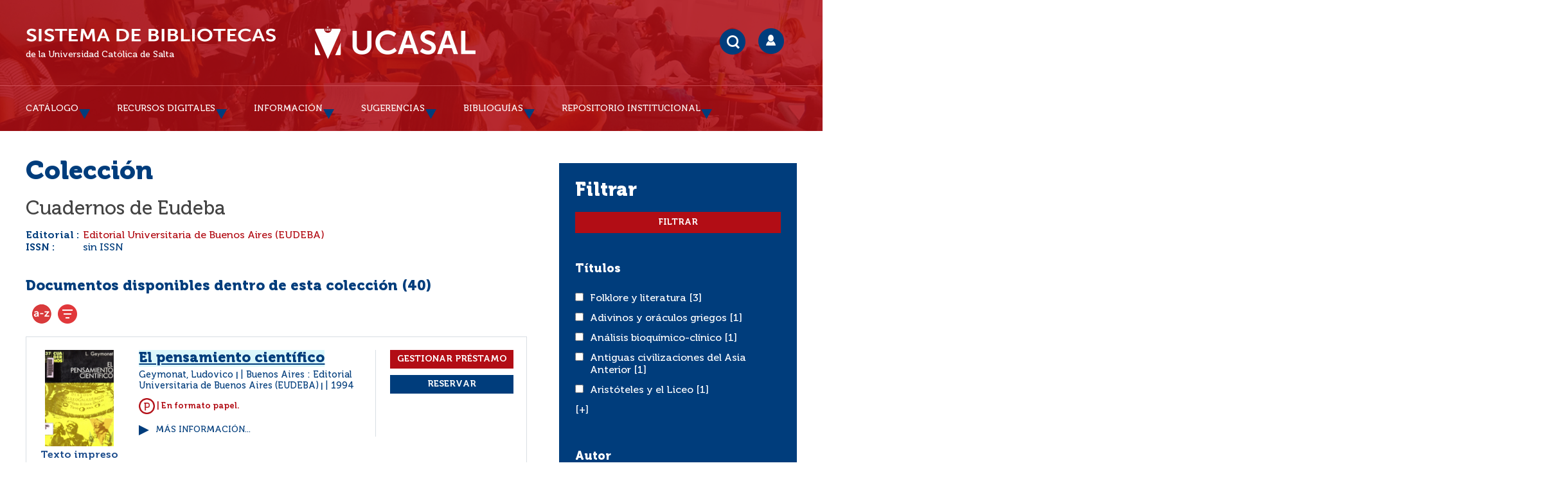

--- FILE ---
content_type: text/html; charset=UTF-8
request_url: https://geolocation-db.com/json/
body_size: 77
content:
{"country_code":"US","country_name":"United States","city":"Columbus","postal":"43215","latitude":39.9653,"longitude":-83.0235,"IPv4":"3.16.164.222","state":"Ohio"}

--- FILE ---
content_type: text/html; charset=UTF-8
request_url: https://geolocation-db.com/json/
body_size: 78
content:
{"country_code":"US","country_name":"United States","city":"Columbus","postal":"43215","latitude":39.9653,"longitude":-83.0235,"IPv4":"3.16.164.222","state":"Ohio"}